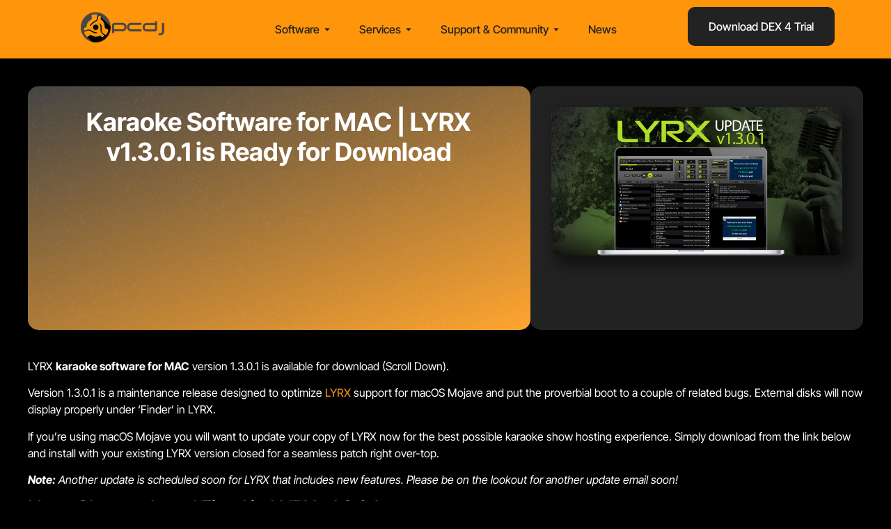

--- FILE ---
content_type: text/css
request_url: https://pcdj.com/wp-content/uploads/elementor/css/post-31871.css?ver=1744138827
body_size: 6164
content:
.elementor-31871 .elementor-element.elementor-element-6f7a313{--display:flex;--flex-direction:row;--container-widget-width:initial;--container-widget-height:100%;--container-widget-flex-grow:1;--container-widget-align-self:stretch;--flex-wrap-mobile:wrap;--padding-top:60px;--padding-bottom:0px;--padding-left:60px;--padding-right:60px;}.elementor-31871 .elementor-element.elementor-element-0fa8877{--display:flex;--min-height:300px;--justify-content:center;--align-items:center;--container-widget-width:calc( ( 1 - var( --container-widget-flex-grow ) ) * 100% );--border-radius:15px 15px 15px 15px;--padding-top:30px;--padding-bottom:30px;--padding-left:30px;--padding-right:30px;}.elementor-31871 .elementor-element.elementor-element-64e5102{width:var( --container-widget-width, 100% );max-width:100%;--container-widget-width:100%;--container-widget-flex-grow:0;text-align:center;}.elementor-31871 .elementor-element.elementor-element-64e5102 .elementor-heading-title{font-size:36px;line-height:1.2em;}.elementor-31871 .elementor-element.elementor-element-0e7e489{--display:flex;--min-height:350px;--flex-direction:column;--container-widget-width:calc( ( 1 - var( --container-widget-flex-grow ) ) * 100% );--container-widget-height:initial;--container-widget-flex-grow:0;--container-widget-align-self:initial;--flex-wrap-mobile:wrap;--justify-content:center;--align-items:center;--border-radius:15px 15px 15px 15px;--padding-top:30px;--padding-bottom:30px;--padding-left:30px;--padding-right:30px;}.elementor-31871 .elementor-element.elementor-element-0e7e489:not(.elementor-motion-effects-element-type-background), .elementor-31871 .elementor-element.elementor-element-0e7e489 > .elementor-motion-effects-container > .elementor-motion-effects-layer{background-color:var( --e-global-color-secondary );}.elementor-31871 .elementor-element.elementor-element-d651c7d{text-align:left;}.elementor-31871 .elementor-element.elementor-element-d651c7d img{width:100%;border-radius:10px 10px 10px 10px;box-shadow:10px 10px 20px 4px rgba(0,0,0,0.5);}.elementor-31871 .elementor-element.elementor-element-876f8bd{--display:flex;--flex-direction:column;--container-widget-width:100%;--container-widget-height:initial;--container-widget-flex-grow:0;--container-widget-align-self:initial;--flex-wrap-mobile:wrap;}.elementor-31871 .elementor-element.elementor-element-a792fbf{--display:flex;--flex-direction:column;--container-widget-width:100%;--container-widget-height:initial;--container-widget-flex-grow:0;--container-widget-align-self:initial;--flex-wrap-mobile:wrap;}.elementor-31871 .elementor-element.elementor-element-6597972{--grid-columns:3;}@media(max-width:1366px){.elementor-31871 .elementor-element.elementor-element-6f7a313{--padding-top:40px;--padding-bottom:0px;--padding-left:40px;--padding-right:40px;}}@media(max-width:1024px){.elementor-31871 .elementor-element.elementor-element-6f7a313{--flex-direction:column;--container-widget-width:100%;--container-widget-height:initial;--container-widget-flex-grow:0;--container-widget-align-self:initial;--flex-wrap-mobile:wrap;--padding-top:25px;--padding-bottom:0px;--padding-left:25px;--padding-right:25px;}.elementor-31871 .elementor-element.elementor-element-0fa8877{--min-height:200px;}.elementor-31871 .elementor-element.elementor-element-0e7e489{--min-height:250px;}.elementor-31871 .elementor-element.elementor-element-6597972{--grid-columns:2;}}@media(max-width:767px){.elementor-31871 .elementor-element.elementor-element-6f7a313{--padding-top:15px;--padding-bottom:0px;--padding-left:15px;--padding-right:15px;}.elementor-31871 .elementor-element.elementor-element-64e5102 .elementor-heading-title{font-size:28px;}.elementor-31871 .elementor-element.elementor-element-0e7e489{--min-height:150px;}.elementor-31871 .elementor-element.elementor-element-6597972{--grid-columns:1;}}@media(min-width:768px){.elementor-31871 .elementor-element.elementor-element-0e7e489{--width:65%;}}@media(max-width:1024px) and (min-width:768px){.elementor-31871 .elementor-element.elementor-element-0e7e489{--width:100%;}}/* Start custom CSS for container, class: .elementor-element-0fa8877 */.elementor-31871 .elementor-element.elementor-element-0fa8877 {
    background: url([data-uri]), linear-gradient(-20deg, #ffffff26, #444444), linear-gradient(45deg, rgb(255 149 10), rgb(255 149 10) 80%);
}/* End custom CSS */
/* Start custom CSS for theme-post-content, class: .elementor-element-2824218 */.elementor-31871 .elementor-element.elementor-element-2824218 img {
    border-radius: 15px;
}/* End custom CSS */
/* Start custom CSS */table tbody tr:nth-child(odd) {
    background-color: #222222 !important;
}/* End custom CSS */

--- FILE ---
content_type: application/javascript
request_url: https://pcdj.com/wp-content/plugins/pcdj/public/js/karaoke-packs-public.js
body_size: 2245
content:
jQuery(document).ready(function ($) {
    const ajaxUrl = karaokePacksAjax.ajax_url;

    $('.view-pack-btn').on('click', function () {
        const packId = $(this).attr('id'); // Get the pack ID
        console.log(packId); // Debugging to ensure the correct ID is fetched

        $.ajax({
            url: ajaxUrl,
            method: 'GET',
            data: {
                action: 'get_pack_data',
                pack_id: packId
            },
            dataType: 'json',
            success: function (data) {
                if (data.success) {
                    // Populate the modal with the data
                    $('#modal-featured-image').attr('src', data.data.featured_image); // Featured Image
                    $('#modal-title').text(data.data.title); // Post Title
                    $('#modal-description').text(data.data.karaoke_pack_description); // Description
                    $('#modal-buy-now').attr('href', data.data.karaoke_pack_url); // Buy Now URL
                    $('#pack-modal').show(); // Show the modal
                } else {
                    alert(data.data || 'Failed to fetch pack data.');
                }
            },
            error: function (xhr, status, error) {
                console.error('AJAX Error:', error); // Debug AJAX errors
                alert('Failed to fetch pack data.');
            }
        });
    });

    // Function to reset modal content
    function resetModal() {
        $('#modal-featured-image').attr('src', ''); // Clear image
        $('#modal-title').text(''); // Clear title
        $('#modal-description').text(''); // Clear description
        $('#modal-buy-now').attr('href', '#'); // Clear buy now URL
    }

    // Close modal when the close button is clicked
    $('#pack-modal .close-btn').on('click', function () {
        $('#pack-modal').hide();
        resetModal(); // Reset modal content
    });

    // Close modal when clicking outside of it
    $(window).on('click', function (event) {
        if ($(event.target).is('#pack-modal')) {
            $('#pack-modal').hide();
            resetModal(); // Reset modal content
        }
    });
});
